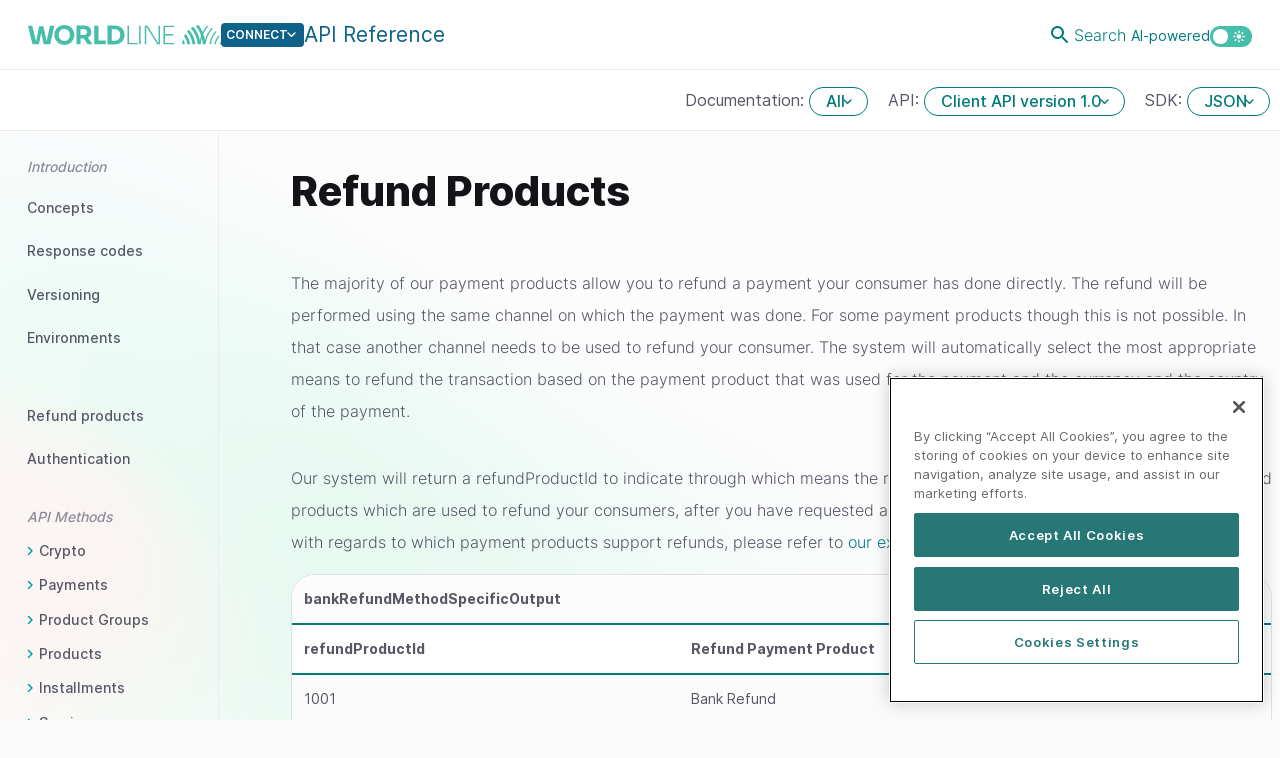

--- FILE ---
content_type: text/html;charset=UTF-8
request_url: https://apireference.connect.worldline-solutions.com/c2sapi/v1/en_US/json/refundproducts.html
body_size: 8589
content:
<!doctype html>
<html lang="en_US">

<head>
    <base href="../../../../" />
<!-- OneTrust Cookies Consent Notice start for apireference.connect.worldline-solutions.com -->
<script type="text/javascript" src="https://cdn.cookielaw.org/consent/bde56197-e409-446d-9d9b-150b24e0adfc/OtAutoBlock.js" ></script>
<script src="https://cdn.cookielaw.org/scripttemplates/otSDKStub.js" type="text/javascript" charset="UTF-8" data-domain-script="bde56197-e409-446d-9d9b-150b24e0adfc" ></script>
<script type="text/javascript">
function OptanonWrapper() { }
</script>
<!-- OneTrust Cookies Consent Notice end for apireference.connect.worldline-solutions.com -->

    <link rel="canonical" href="https://apireference.connect.worldline-solutions.com/c2sapi/v1/en_US/json/refundproducts.html">
        <meta charset="utf-8" />
        <meta http-equiv="Cache-control" content="no-cache"/>
        <meta name="viewport" content="width=device-width, initial-scale=1.0, maximum-scale=1.0, user-scalable=no" />
        <meta name="google-site-verification" content="Wx2m5RrDw4xeFoerknoibUQI5xwl_03jDLDN91UdN8U" />
        <title>Refund products - API Reference - Worldline Connect</title>

<link rel="apple-touch-icon" SameSite="Strict" href="https://assets.connect.worldline-solutions.com/favicons/apple-touch-icon.png?ver=2.0" />
<link rel="apple-touch-icon" SameSite="Strict" sizes="57x57" href="https://assets.connect.worldline-solutions.com/favicons/apple-touch-icon-57x57.png?ver=2.0" />
<link rel="apple-touch-icon" SameSite="Strict" sizes="60x60" href="https://assets.connect.worldline-solutions.com/favicons/apple-touch-icon-60x60.png?ver=2.0" />
<link rel="apple-touch-icon" SameSite="Strict" sizes="72x72" href="https://assets.connect.worldline-solutions.com/favicons/apple-touch-icon-72x72.png?ver=2.0" />
<link rel="apple-touch-icon" SameSite="Strict" sizes="76x76" href="https://assets.connect.worldline-solutions.com/favicons/apple-touch-icon-76x76.png?ver=2.0" />
<link rel="apple-touch-icon" SameSite="Strict" sizes="114x114" href="https://assets.connect.worldline-solutions.com/favicons/apple-touch-icon-114x114.png?ver=2.0" />
<link rel="apple-touch-icon" SameSite="Strict" sizes="120x120" href="https://assets.connect.worldline-solutions.com/favicons/apple-touch-icon-120x120.png?ver=2.0" />
<link rel="apple-touch-icon" SameSite="Strict" sizes="144x144" href="https://assets.connect.worldline-solutions.com/favicons/apple-touch-icon-144x144.png?ver=2.0" />
<link rel="apple-touch-icon" SameSite="Strict" sizes="152x152" href="https://assets.connect.worldline-solutions.com/favicons/apple-touch-icon-152x152.png?ver=2.0" />
<link rel="apple-touch-icon" SameSite="Strict" sizes="167x167" href="https://assets.connect.worldline-solutions.com/favicons/apple-touch-icon-167x167.png?ver=2.0" />
<link rel="apple-touch-icon" SameSite="Strict" sizes="180x180" href="https://assets.connect.worldline-solutions.com/favicons/apple-touch-icon-180x180.png?ver=2.0" />

<link rel="apple-touch-startup-image" SameSite="Strict" href="https://assets.connect.worldline-solutions.com/favicons/apple-touch-startup-image-320x460.png?ver=2.0" media="(device-width: 320px) and (device-height: 480px) and (-webkit-device-pixel-ratio: 1)" />
<link rel="apple-touch-startup-image" SameSite="Strict" href="https://assets.connect.worldline-solutions.com/favicons/apple-touch-startup-image-640x920.png?ver=2.0" media="(device-width: 320px) and (device-height: 480px) and (-webkit-device-pixel-ratio: 2)" />
<link rel="apple-touch-startup-image" SameSite="Strict" href="https://assets.connect.worldline-solutions.com/favicons/apple-touch-startup-image-640x1096.png?ver=2.0" media="(device-width: 320px) and (device-height: 568px) and (-webkit-device-pixel-ratio: 2)" />
<link rel="apple-touch-startup-image" SameSite="Strict" href="https://assets.connect.worldline-solutions.com/favicons/apple-touch-startup-image-748x1024.png?ver=2.0" media="(device-width: 768px) and (device-height: 1024px) and (-webkit-device-pixel-ratio: 1) and (orientation: landscape)" />
<link rel="apple-touch-startup-image" SameSite="Strict" href="https://assets.connect.worldline-solutions.com/favicons/apple-touch-startup-image-750x1294.png?ver=2.0" media="(device-width: 375px) and (device-height: 667px) and (-webkit-device-pixel-ratio: 2)" />
<link rel="apple-touch-startup-image" SameSite="Strict" href="https://assets.connect.worldline-solutions.com/favicons/apple-touch-startup-image-768x1004.png?ver=2.0" media="(device-width: 768px) and (device-height: 1024px) and (-webkit-device-pixel-ratio: 1) and (orientation: portrait)" />
<link rel="apple-touch-startup-image" SameSite="Strict" href="https://assets.connect.worldline-solutions.com/favicons/apple-touch-startup-image-1182x2208.png?ver=2.0" media="(device-width: 414px) and (device-height: 736px) and (-webkit-device-pixel-ratio: 3) and (orientation: landscape)" />
<link rel="apple-touch-startup-image" SameSite="Strict" href="https://assets.connect.worldline-solutions.com/favicons/apple-touch-startup-image-1242x2148.png?ver=2.0" media="(device-width: 414px) and (device-height: 736px) and (-webkit-device-pixel-ratio: 3) and (orientation: portrait)" />
<link rel="apple-touch-startup-image" SameSite="Strict" href="https://assets.connect.worldline-solutions.com/favicons/apple-touch-startup-image-1496x2048.png?ver=2.0" media="(device-width: 768px) and (device-height: 1024px) and (-webkit-device-pixel-ratio: 2) and (orientation: landscap" />
<link rel="apple-touch-startup-image" SameSite="Strict" href="https://assets.connect.worldline-solutions.com/favicons/apple-touch-startup-image-1536x2008.png?ver=2.0" media="(device-width: 768px) and (device-height: 1024px) and (-webkit-device-pixel-ratio: 2) and (orientation: portrait)" />

<link rel="icon" type="image/png" SameSite="Strict" href="https://assets.connect.worldline-solutions.com/favicons/android-chrome-36x36.png?ver=2.0" sizes="36x36" />
<link rel="icon" type="image/png" SameSite="Strict" href="https://assets.connect.worldline-solutions.com/favicons/android-chrome-48x48.png?ver=2.0" sizes="48x48" />
<link rel="icon" type="image/png" SameSite="Strict" href="https://assets.connect.worldline-solutions.com/favicons/android-chrome-72x72.png?ver=2.0" sizes="72x72" />
<link rel="icon" type="image/png" SameSite="Strict" href="https://assets.connect.worldline-solutions.com/favicons/android-chrome-96x96.png?ver=2.0" sizes="96x96" />
<link rel="icon" type="image/png" SameSite="Strict" href="https://assets.connect.worldline-solutions.com/favicons/android-chrome-144x144.png?ver=2.0" sizes="144x144" />
<link rel="icon" type="image/png" SameSite="Strict" href="https://assets.connect.worldline-solutions.com/favicons/android-chrome-192x192.png?ver=2.0" sizes="192x192" />
<link rel="icon" type="image/png" SameSite="Strict" href="https://assets.connect.worldline-solutions.com/favicons/android-chrome-256x256.png?ver=2.0" sizes="256x256" />
<link rel="icon" type="image/png" SameSite="Strict" href="https://assets.connect.worldline-solutions.com/favicons/android-chrome-384x384.png?ver=2.0" sizes="384x384" />
<link rel="icon" type="image/png" SameSite="Strict" href="https://assets.connect.worldline-solutions.com/favicons/android-chrome-512x512.png?ver=2.0" sizes="512x512" />
<link rel="icon" type="image/png" SameSite="Strict" href="https://assets.connect.worldline-solutions.com/favicons/favicon-16x16.png?ver=2.0" sizes="16x16" />
<link rel="icon" type="image/png" SameSite="Strict" href="https://assets.connect.worldline-solutions.com/favicons/favicon-32x32.png?ver=2.0" sizes="32x32" />
<link rel="icon" type="image/png" SameSite="Strict" href="https://assets.connect.worldline-solutions.com/favicons/coast-228x228.png?ver=2.0" sizes="228x228"/>

<link type="image/x-icon" rel="icon" SameSite="Strict" href="https://assets.connect.worldline-solutions.com/favicons/favicon.ico?ver=2.0" />
<link type="image/x-icon" rel="shortcut icon" SameSite="Strict" href="https://assets.connect.worldline-solutions.com/favicons/favicon.ico?ver=2.0" />

<meta name="msapplication-TileColor" content="#da532c" />
<meta name="theme-color" content="#ffffff" />
<meta name="msapplication-square70x70logo" content="https://assets.connect.worldline-solutions.com/favicons/mstile-70x70.png?ver=2.0" />
<meta name="msapplication-TileImage" content="https://assets.connect.worldline-solutions.com/favicons/mstile-144x144.png?ver=2.0" />
<meta name="msapplication-square150x150logo" content="https://assets.connect.worldline-solutions.com/favicons/mstile-150x150.png?ver=2.0" />
<meta name="msapplication-square310x150logo" content="https://assets.connect.worldline-solutions.com/favicons/mstile-310x150.png?ver=2.0" />
<meta name="msapplication-square310x310logo" content="https://assets.connect.worldline-solutions.com/favicons/mstile-310x310.png?ver=2.0" />

<meta name="apple-mobile-web-app-capable" content="yes">
<meta name="apple-mobile-web-app-status-bar-style" content="black-translucent">
<meta name="mobile-web-app-capable" content="yes">

<meta name="msapplication-config" content="/global/favIcons/ingenico/api-reference/browserconfig.xml?ver=2.0">
<link rel="manifest" href="/global/favIcons/ingenico/api-reference/manifest.json?ver=2.0">
<link rel="yandex-tableau-widget" href="/global/favIcons/ingenico/api-reference/yandex-browser-manifest.json?ver=2.0">
<link rel="manifest" href="/global/favIcons/ingenico/api-reference/manifest.webapp?ver=2.0" /><link href="global/style/vendor.css?hash=nEELCto8ulN3_QtGFy_gJA" rel="stylesheet" type="text/css" rel="prerender"/>
<link href="https://docs.connect.worldline-solutions.com/css/base-api-reference.css" rel="stylesheet" type="text/css" rel="prerender"/>

        <script src="https://cdn.optimizely.com/js/1826260006.js"></script>

<!-- Hotjar Tracking Code for API reference -->
<script>
    (function(h,o,t,j,a,r){
        h.hj=h.hj||function(){(h.hj.q=h.hj.q||[]).push(arguments)};
        h._hjSettings={hjid:3578276,hjsv:6};
        a=o.getElementsByTagName('head')[0];
        r=o.createElement('script');r.async=1;
        r.src=t+h._hjSettings.hjid+j+h._hjSettings.hjsv;
        a.appendChild(r);
    })(window,document,'https://static.hotjar.com/c/hotjar-','.js?sv=');
</script>

<noscript>
    <p style="text-align: center; margin-top: 20px">This site requires javascript to be enabled.</p>
    <style>
        html {
            display:block !important;
        }
    </style>
</noscript>
</head>

<body>
<header class="no-context-bar row position-sticky sticky-top">
	<div class="row-header-main container-fluid">
		<div class="behind-color search">
			<form class="form container" onclick="$('body')[0].classList.remove('in-search'); $('#search-wrapper')[0].classList.remove('open');  $('.search')[0].classList.remove('open');">
				<div onclick="event.stopPropagation()">
					<label for="searchbox" class="sr-only" aria-hidden="true" aria-label="searchbox">Search API reference</label>
					<div onclick="$('header #searchbox').focus()">
						<i class="fa fa-search"></i>
						<input type="search" class="form-control" aria-describedby="search-addon" placeholder="" id="searchbox" required="true">
						<input type="submit" value="&#xf061;" />
					</div>
					<span class="search-loading"></span>
					<i class="fa fa-times search-back"></i>
				</div>
			</form>
		</div>
		<div class="header-logo-buttons-container">

			<div class="header-main">
				<button id="toggle-menu-button" class="toggle-menu-button"></button>
				<a href="/" class="logo-svg"></a>
				<div class="dropdown">
					<div id="location-dropdown" type="button" data-toggle="dropdown" aria-haspopup="true" aria-expanded="false" class="location">
						<span>CONNECT</span>
						<span>API Reference</span>
					</div>
					<ul class="dropdown-menu dropdown-wide" aria-labelledby="location-dropdown">
						<li class="dropdown-header">Worldline developer portals</li>
						<li><a class="link-secondary bold caret" href="https://docs.connect.worldline-solutions.com/">Connect</a></li>
						<li><a class="link-secondary bold caret" target="_blank" href="https://docs.travel.worldline-solutions.com/">TravelHub</a></li>
					</ul>
				</div>
			</div>

			<div class="settings-toolbar-container">
				<ul class="settings-toolbar">
					<li class="item">
						  <script src="https://cdn.jsdelivr.net/npm/vue@2.7.16/dist/vue.js"></script>
              <script>
                document.addEventListener("DOMContentLoaded", () => {
                  new window.Vue({
                    name: 'searchBar',
                    el: '#search-component',
                    data: function () {
                      return {
                        query: '',
                        onlySearch: window.onlySearch,
                        showSearch: false,
                        searchResults: [],
                        pages: [],
                        noResults: false,
                        socket: null
                      }
                    },
                    methods: {
                      closeSearch: function () {
                        this.showSearch = false;
                        this.searchResults = [];
                        this.noResults = false;
                        this.query = '';
                      },
                      openSearchBar: function () {
                        this.showSearch = true;
                        setTimeout(() => { document.getElementById("search-input").focus(); }, 100);

                      },
                      doSearch: function (isFromLink, e) {
                        if (isFromLink) {
                          this.query = e.target.text
                        }
                        window.open('https://docs.connect.worldline-solutions.com/search?q=' + this.query)
                      },
                    }
                  })

                });
              </script>
              <div id="search-component"
                   v-cloak>
                <div class="d-none d-xl-block">
                  <div v-if="showSearch"
                       class="search-overlay"
                       @click="closeSearch()"></div>
                  <a class="btn-search link-secondary icon-search-primary me-5"
                     v-if="!showSearch"
                     @click="openSearchBar"><span>Search <small v-if="!onlySearch">AI-powered</small></span></a>
                  <div class="search-input-header"
                       v-if="showSearch">
                    <div class="input-group">
                      <span class="input-group-text"></span>
                      <input type="text"
                             v-model="query"
                             ref="query"
                             aria-describedby="search-addon"
                             placeholder="Search"
                             id="search-input"
                             @keyup.enter="doSearch()">
                      <button class="do-search"
                              @click="doSearch()"></button>
                      <button class="close"
                              @click="closeSearch()"></button>
                      <transition name="fade">
                        <div class="suggested-search">
                          <small style="margin-bottom: 0;">Search results are AI-generated and are not guaranteed to be accurate, complete, or up-to-date. They
                            are not a substitute for legal or professional advice. Refer to our <a
                               href="https://docs.connect.worldline-solutions.com/terms-of-use/"
                               target="_blank">terms of use</a> for more details.</small>
                        </div>
                      </transition>
                    </div>
                  </div>
                </div>
                <div class="d-block d-xl-none small-search">
                  <a class="btn-search link-secondary icon-search-primary me-5"
                     v-if="!showSearch"
                     @click="openSearchBar"><span>Search <small>AI-powered</small></span></a>
                  <div class="search-input-header"
                       v-if="showSearch">
                    <div class="input-group">
                      <span class="input-group-text"></span>
                      <input type="text"
                             v-model="query"
                             ref="query"
                             aria-describedby="search-addon"
                             placeholder="Search"
                             id="search-input"
                             @keyup.enter="doSearch()">
                      <button class="do-search"
                              @click="doSearch()"></button>
                      <button class="close"
                              @click="closeSearch()"></button>
                    </div>
                  </div>
                </div>
              </div>
					</li>
					<li class="item">
						<input type="checkbox" name="toggleMode" id="toggleMode" class="toggle-mode">
						<label for="toggleMode" class="switch mt-3"> </label>
					</li>
				</ul>
			</div>
		</div>
	</div>
	<nav class="header-desktop-nav">

		<div class="apisdk-check-wrapper">
			<div class="apisdk-check">
				<div id="paymentplatform-switcher" data-target=".paymentplatform-switch-wrapper">
					<label class="d-none d-sm-inline" for="paymentplatform-switcher">Documentation: </label>
					<span class="current btn btn-secondary">ALL</span>
				</div>
				<div class="paymentplatform-switch-wrapper switch-wrapper">
					<ul class="switch-list">
						<li class="dropdown-header">Documentation</li>
						<li><a id="paymentplatform-ALL" class="link-secondary bold" href="#" value="ALL">All</a></li>
						<li><a id="paymentplatform-WOPA" class="link-secondary bold" href="#" value="WOPA">WL Online Payment Acceptance</a></li>
						<li><a id="paymentplatform-OGONE" class="link-secondary bold" href="#" value="OGONE">Ogone</a></li>
						<li><a id="paymentplatform-GLOBALCOLLECT" class="link-secondary bold" href="#" value="GLOBALCOLLECT">GlobalCollect</a></li>
						<li><a id="paymentplatform-TECHPROCESS" class="link-secondary bold" href="#" value="TECHPROCESS">TechProcess</a></li>
					</ul>
				</div>
			</div>
			<div class="apisdk-check">
				<div id="api-switcher" data-target=".api-switch-wrapper">
					<label class="d-none d-sm-inline" for="api-switcher">API: </label>
					<span class="current btn btn-secondary">Client API version 1.0</span>
				</div>
				<div class="api-switch-wrapper header-context-switch-wrapper switch-wrapper">
					<ul class="switch-list">
						<li class="dropdown-header">SERVER API</li>
						<li><a href="s2sapi/v1/en_US/index.html" class="link-secondary bold">Server API version 1.0</a></li>
					</ul>
					<ul class="switch-list">
						<li class="dropdown-header">CLIENT API</li>
						<li><a href="c2sapi/v1/en_US/index.html" class="link-secondary bold">Client API version 1.0</a></li>
					</ul>
					<ul class="switch-list">
						<li class="dropdown-header">FILESERVICE API</li>
						<li><a href="fileserviceapi/v1/en_US/index.html" class="link-secondary bold">File Service API version 1.0</a></li>
					</ul>
				</div>
			</div>
			<div class="apisdk-check">
				<div id="sdk-switcher" data-target=".sdk-switch-wrapper">
					<label class="d-none d-sm-inline" for="sdk-switcher">SDK: </label>
					<span class="current btn btn-secondary">JSON</span>
				</div>
				<div class="sdk-switch-wrapper header-context-switch-wrapper switch-wrapper">
					<ul class="switch-list">
						<li class="dropdown-header">SDK</li>
						<li><a href="c2sapi/v1/en_US/javascript/refundproducts.html" class="link-secondary bold">JavaScript</a></li>
						<li><a href="c2sapi/v1/en_US/android/refundproducts.html" class="link-secondary bold">Android</a></li>
						<li><a href="c2sapi/v1/en_US/flutter/refundproducts.html" class="link-secondary bold">Flutter</a></li>
						<li><a href="c2sapi/v1/en_US/ios/refundproducts.html" class="link-secondary bold">iOS</a></li>
						<li><a href="c2sapi/v1/en_US/swift/refundproducts.html" class="link-secondary bold">Swift</a></li>
						<li><a href="c2sapi/v1/en_US/json/refundproducts.html" class="link-secondary bold">JSON</a></li>
					</ul>
				</div>
			</div>
		</div>
	</nav>
	<div id="search-wrapper" class="search-wrapper container" onclick="$('body')[0].classList.remove('in-search'); $('#search-wrapper')[0].classList.remove('open');  $('.search')[0].classList.remove('open');">
		<div class="search-results-wrapper" onclick="event.stopPropagation()">
			<div class="has-searched">
				<p>Results for <span class="q"></span></p>
				<div id="searchResults"></div>
			</div>
			<div id="startSearch">
				<i class="icon-search-grey"></i>
				<span class="searchStatusTextStart"></span>
				<span class="searchStatusTextSearching">xxx<i id="searchStatusTextSearchingEllipsis"></i></span>
			</div>
		</div>
	</div>
</header>

<script id="searchItemTemplate" type="text/x-handlebars-template">
	<div id="searchItems">
         {{#if items}} {{#each items}}
         <div class="search-item">
             <a href="{{{link}}}">
                 <h3>{{{htmlTitle}}}</h3>
                 <div class="searchSnippet">{{{snippet}}}</div>
             </a>
         </div>
         {{/each}}
     </div>
     <ul class="pagination">
         {{#each pages}}
         <li class="{{activeClass}}"><a href="{{{url}}}">{{id}}</a></li>
         {{/each}}
     </ul>
     {{else}}
     <div class="alert alert-info">
         <p> <span class='q'></span> </p>
     </div>
     {{/if}}
     </div>
 </script>    <main id="top" class="row container-fluid">
        <div class="aside-wrapper scroll-wrapper col-12 col-lg-2">
            <aside id="sidebar" class="content-margin-left">

	<ul class="nav nav-pills nav-stacked nav-aside nav-methods mt-3">
		<li class="mb-2 d-block d-lg-none">
			<input type="checkbox" name="toggleMode" id="toggleModeMobile" class="toggle-mode">
			<label for="toggleModeMobile" class="switch"> </label>
			<span style="position:relative; top:-8px;">&nbsp;Theme</span>
		</li>
		<li class="nav-header">Introduction</li>
		<li ><a href="c2sapi/v1/en_US/json/concepts.html">Concepts</a></li>
		<li ><a href="c2sapi/v1/en_US/json/response-codes.html">Response codes</a></li>
		<li ><a href="c2sapi/v1/en_US/json/versioning.html">Versioning</a></li>
		<li ><a href="c2sapi/v1/en_US/json/environments.html">Environments</a></li>
		<li ><a href="c2sapi/v1/en_US/json/paymentproducts.html"></a></li>
		<li class="active" ><a href="c2sapi/v1/en_US/json/refundproducts.html">Refund products</a></li>
		<li ><a href="c2sapi/v1/en_US/json/authentication.html">Authentication</a></li>
	</ul>
	<ul class="nav nav-stacked nav-aside nav-methods mb-2">
		<li class="nav-header">API Methods</li>
		 <li class="has-children caret
 " title=""  data-payment-platform="WOPA,OGONE,GLOBALCOLLECT,TECHPROCESS" >

			 <span>Crypto</span>
			 <ul class="nav nav-stacked nav-aside nav-methods nav-subnav">

				<li class="has-children caret">
					 <a   href="c2sapi/v1/en_US/json/crypto/publickey.html" data-hashpath="crypto-publickey"  data-payment-platform="WOPA,OGONE,GLOBALCOLLECT,TECHPROCESS"  title="">
						 <div>Get public key</div>
						 </a>
					 <ul class="nav nav-stacked nav-aside nav-methods nav-subnav">
						 <li title=""><a href="#crypto-publickey-request" data-url="c2sapi/v1/en_US/json/crypto/publickey.html">
								<div>Request</div>
							</a></li>
						<li title=""><a href="#crypto-publickey-response-200" data-url="c2sapi/v1/en_US/json/crypto/publickey.html">
								<div>Response 200 - OK</div>
							</a></li>
					</ul>
				</li>
			</ul>
		</li>
		 <li class="has-children caret
 " title=""  data-payment-platform="WOPA,OGONE,GLOBALCOLLECT,TECHPROCESS" >

			 <span>Payments</span>
			 <ul class="nav nav-stacked nav-aside nav-methods nav-subnav">

				<li class="has-children caret">
					 <a   href="c2sapi/v1/en_US/json/payments/thirdPartyStatus.html" data-hashpath="payments-thirdPartyStatus"  data-payment-platform="WOPA,OGONE,GLOBALCOLLECT,TECHPROCESS"  title="">
						 <div>Third party status</div>
						 </a>
					 <ul class="nav nav-stacked nav-aside nav-methods nav-subnav">
						 <li title=""><a href="#payments-thirdPartyStatus-request" data-url="c2sapi/v1/en_US/json/payments/thirdPartyStatus.html">
								<div>Request</div>
							</a></li>
						<li title=""><a href="#payments-thirdPartyStatus-response-200" data-url="c2sapi/v1/en_US/json/payments/thirdPartyStatus.html">
								<div>Response 200 - OK</div>
							</a></li>
					</ul>
				</li>
			</ul>
		</li>
		 <li class="has-children caret
 " title=""  data-payment-platform="WOPA,OGONE,GLOBALCOLLECT,TECHPROCESS" >

			 <span>Product Groups</span>
			 <ul class="nav nav-stacked nav-aside nav-methods nav-subnav">

				<li class="has-children caret">
					 <a   href="c2sapi/v1/en_US/json/productgroups/find.html" data-hashpath="productgroups-find"  data-payment-platform="WOPA,OGONE,GLOBALCOLLECT,TECHPROCESS"  title="">
						 <div>Get payment product groups</div>
						 </a>
					 <ul class="nav nav-stacked nav-aside nav-methods nav-subnav">
						 <li title=""><a href="#productgroups-find-request" data-url="c2sapi/v1/en_US/json/productgroups/find.html">
								<div>Request</div>
							</a></li>
						<li title=""><a href="#productgroups-find-query-parameters" data-url="c2sapi/v1/en_US/json/productgroups/find.html">
								<div>Query parameters</div>
							</a></li>

						<li title=""><a href="#productgroups-find-request-example" data-url="c2sapi/v1/en_US/json/productgroups/find.html">
								<div>Request example</div>
							</a></li>
						<li title=""><a href="#productgroups-find-response-200" data-url="c2sapi/v1/en_US/json/productgroups/find.html">
								<div>Response 200 - OK</div>
							</a></li>
						<li title=""><a href="#productgroups-find-response-400" data-url="c2sapi/v1/en_US/json/productgroups/find.html">
								<div>Response 400 - Bad request</div>
							</a></li>
					</ul>
				</li>

				<li class="has-children caret">
					 <a   href="c2sapi/v1/en_US/json/productgroups/get.html" data-hashpath="productgroups-get"  data-payment-platform="WOPA,OGONE,GLOBALCOLLECT,TECHPROCESS"  title="">
						 <div>Get payment product group</div>
						 </a>
					 <ul class="nav nav-stacked nav-aside nav-methods nav-subnav">
						 <li title=""><a href="#productgroups-get-request" data-url="c2sapi/v1/en_US/json/productgroups/get.html">
								<div>Request</div>
							</a></li>
						<li title=""><a href="#productgroups-get-query-parameters" data-url="c2sapi/v1/en_US/json/productgroups/get.html">
								<div>Query parameters</div>
							</a></li>

						<li title=""><a href="#productgroups-get-request-example" data-url="c2sapi/v1/en_US/json/productgroups/get.html">
								<div>Request example</div>
							</a></li>
						<li title=""><a href="#productgroups-get-response-200" data-url="c2sapi/v1/en_US/json/productgroups/get.html">
								<div>Response 200 - OK</div>
							</a></li>
						<li title=""><a href="#productgroups-get-response-400" data-url="c2sapi/v1/en_US/json/productgroups/get.html">
								<div>Response 400 - Bad request</div>
							</a></li>
						<li title=""><a href="#productgroups-get-response-404" data-url="c2sapi/v1/en_US/json/productgroups/get.html">
								<div>Response 404 - Not found</div>
							</a></li>
					</ul>
				</li>

				<li class="has-children caret">
					 <a   href="c2sapi/v1/en_US/json/productgroups/deviceFingerprint.html" data-hashpath="productgroups-deviceFingerprint"  data-payment-platform="GLOBALCOLLECT"  title="">
						 <div>Get device fingerprint</div>
						 </a>
					 <ul class="nav nav-stacked nav-aside nav-methods nav-subnav">
						 <li title=""><a href="#productgroups-deviceFingerprint-request" data-url="c2sapi/v1/en_US/json/productgroups/deviceFingerprint.html">
								<div>Request</div>
							</a></li>
						<li title=""><a href="#productgroups-deviceFingerprint-payload" data-url="c2sapi/v1/en_US/json/productgroups/deviceFingerprint.html">
								<div>Payload</div>
							</a></li>

						<li title=""><a href="#productgroups-deviceFingerprint-request-example" data-url="c2sapi/v1/en_US/json/productgroups/deviceFingerprint.html">
								<div>Request example</div>
							</a></li>
						<li title=""><a href="#productgroups-deviceFingerprint-response-200" data-url="c2sapi/v1/en_US/json/productgroups/deviceFingerprint.html">
								<div>Response 200 - OK</div>
							</a></li>
						<li title=""><a href="#productgroups-deviceFingerprint-response-400" data-url="c2sapi/v1/en_US/json/productgroups/deviceFingerprint.html">
								<div>Response 400 - Bad request</div>
							</a></li>
						<li title=""><a href="#productgroups-deviceFingerprint-response-404" data-url="c2sapi/v1/en_US/json/productgroups/deviceFingerprint.html">
								<div>Response 404 - Not found</div>
							</a></li>
					</ul>
				</li>
			</ul>
		</li>
		 <li class="has-children caret
 " title=""  data-payment-platform="WOPA,OGONE,GLOBALCOLLECT,TECHPROCESS" >

			 <span>Products</span>
			 <ul class="nav nav-stacked nav-aside nav-methods nav-subnav">

				<li class="has-children caret">
					 <a   href="c2sapi/v1/en_US/json/products/find.html" data-hashpath="products-find"  data-payment-platform="WOPA,OGONE,GLOBALCOLLECT,TECHPROCESS"  title="">
						 <div>Get payment products</div>
						 </a>
					 <ul class="nav nav-stacked nav-aside nav-methods nav-subnav">
						 <li title=""><a href="#products-find-request" data-url="c2sapi/v1/en_US/json/products/find.html">
								<div>Request</div>
							</a></li>
						<li title=""><a href="#products-find-query-parameters" data-url="c2sapi/v1/en_US/json/products/find.html">
								<div>Query parameters</div>
							</a></li>

						<li title=""><a href="#products-find-request-example" data-url="c2sapi/v1/en_US/json/products/find.html">
								<div>Request example</div>
							</a></li>
						<li title=""><a href="#products-find-response-200" data-url="c2sapi/v1/en_US/json/products/find.html">
								<div>Response 200 - OK</div>
							</a></li>
						<li title=""><a href="#products-find-response-400" data-url="c2sapi/v1/en_US/json/products/find.html">
								<div>Response 400 - Bad request</div>
							</a></li>
					</ul>
				</li>

				<li class="has-children caret">
					 <a   href="c2sapi/v1/en_US/json/products/get.html" data-hashpath="products-get"  data-payment-platform="WOPA,OGONE,GLOBALCOLLECT,TECHPROCESS"  title="">
						 <div>Get payment product</div>
						 </a>
					 <ul class="nav nav-stacked nav-aside nav-methods nav-subnav">
						 <li title=""><a href="#products-get-request" data-url="c2sapi/v1/en_US/json/products/get.html">
								<div>Request</div>
							</a></li>
						<li title=""><a href="#products-get-query-parameters" data-url="c2sapi/v1/en_US/json/products/get.html">
								<div>Query parameters</div>
							</a></li>

						<li title=""><a href="#products-get-request-example" data-url="c2sapi/v1/en_US/json/products/get.html">
								<div>Request example</div>
							</a></li>
						<li title=""><a href="#products-get-response-200" data-url="c2sapi/v1/en_US/json/products/get.html">
								<div>Response 200 - OK</div>
							</a></li>
						<li title=""><a href="#products-get-response-400" data-url="c2sapi/v1/en_US/json/products/get.html">
								<div>Response 400 - Bad request</div>
							</a></li>
					</ul>
				</li>

				<li class="has-children caret">
					 <a   href="c2sapi/v1/en_US/json/products/directory.html" data-hashpath="products-directory"  data-payment-platform="OGONE,GLOBALCOLLECT,TECHPROCESS"  title="">
						 <div>Get payment product directory</div>
						 </a>
					 <ul class="nav nav-stacked nav-aside nav-methods nav-subnav">
						 <li title=""><a href="#products-directory-request" data-url="c2sapi/v1/en_US/json/products/directory.html">
								<div>Request</div>
							</a></li>
						<li title=""><a href="#products-directory-query-parameters" data-url="c2sapi/v1/en_US/json/products/directory.html">
								<div>Query parameters</div>
							</a></li>

						<li title=""><a href="#products-directory-request-example" data-url="c2sapi/v1/en_US/json/products/directory.html">
								<div>Request example</div>
							</a></li>
						<li title=""><a href="#products-directory-response-200" data-url="c2sapi/v1/en_US/json/products/directory.html">
								<div>Response 200 - OK</div>
							</a></li>
						<li title=""><a href="#products-directory-response-400" data-url="c2sapi/v1/en_US/json/products/directory.html">
								<div>Response 400 - Bad request</div>
							</a></li>
						<li title=""><a href="#products-directory-response-404" data-url="c2sapi/v1/en_US/json/products/directory.html">
								<div>Response 404 - Not found</div>
							</a></li>
					</ul>
				</li>

				<li class="has-children caret">
					 <a   href="c2sapi/v1/en_US/json/products/deviceFingerprint.html" data-hashpath="products-deviceFingerprint"  data-payment-platform="GLOBALCOLLECT"  title="">
						 <div>Get device fingerprint</div>
						 </a>
					 <ul class="nav nav-stacked nav-aside nav-methods nav-subnav">
						 <li title=""><a href="#products-deviceFingerprint-request" data-url="c2sapi/v1/en_US/json/products/deviceFingerprint.html">
								<div>Request</div>
							</a></li>
						<li title=""><a href="#products-deviceFingerprint-payload" data-url="c2sapi/v1/en_US/json/products/deviceFingerprint.html">
								<div>Payload</div>
							</a></li>

						<li title=""><a href="#products-deviceFingerprint-request-example" data-url="c2sapi/v1/en_US/json/products/deviceFingerprint.html">
								<div>Request example</div>
							</a></li>
						<li title=""><a href="#products-deviceFingerprint-response-200" data-url="c2sapi/v1/en_US/json/products/deviceFingerprint.html">
								<div>Response 200 - OK</div>
							</a></li>
						<li title=""><a href="#products-deviceFingerprint-response-400" data-url="c2sapi/v1/en_US/json/products/deviceFingerprint.html">
								<div>Response 400 - Bad request</div>
							</a></li>
						<li title=""><a href="#products-deviceFingerprint-response-404" data-url="c2sapi/v1/en_US/json/products/deviceFingerprint.html">
								<div>Response 404 - Not found</div>
							</a></li>
					</ul>
				</li>

				<li class="has-children caret">
					 <a   href="c2sapi/v1/en_US/json/products/networks.html" data-hashpath="products-networks"  data-payment-platform="GLOBALCOLLECT"  title="">
						 <div>Get payment product networks</div>
						 </a>
					 <ul class="nav nav-stacked nav-aside nav-methods nav-subnav">
						 <li title=""><a href="#products-networks-request" data-url="c2sapi/v1/en_US/json/products/networks.html">
								<div>Request</div>
							</a></li>
						<li title=""><a href="#products-networks-query-parameters" data-url="c2sapi/v1/en_US/json/products/networks.html">
								<div>Query parameters</div>
							</a></li>

						<li title=""><a href="#products-networks-request-example" data-url="c2sapi/v1/en_US/json/products/networks.html">
								<div>Request example</div>
							</a></li>
						<li title=""><a href="#products-networks-response-200" data-url="c2sapi/v1/en_US/json/products/networks.html">
								<div>Response 200 - OK</div>
							</a></li>
						<li title=""><a href="#products-networks-response-400" data-url="c2sapi/v1/en_US/json/products/networks.html">
								<div>Response 400 - Bad request</div>
							</a></li>
						<li title=""><a href="#products-networks-response-404" data-url="c2sapi/v1/en_US/json/products/networks.html">
								<div>Response 404 - Not found</div>
							</a></li>
					</ul>
				</li>

				<li class="has-children caret">
					 <a   href="c2sapi/v1/en_US/json/products/sessions.html" data-hashpath="products-sessions"  data-payment-platform="GLOBALCOLLECT"  title="">
						 <div>Create payment product session</div>
						 </a>
					 <ul class="nav nav-stacked nav-aside nav-methods nav-subnav">
						 <li title=""><a href="#products-sessions-request" data-url="c2sapi/v1/en_US/json/products/sessions.html">
								<div>Request</div>
							</a></li>
						<li title=""><a href="#products-sessions-payload" data-url="c2sapi/v1/en_US/json/products/sessions.html">
								<div>Payload</div>
							</a></li>

						<li title=""><a href="#products-sessions-request-example" data-url="c2sapi/v1/en_US/json/products/sessions.html">
								<div>Request example</div>
							</a></li>
						<li title=""><a href="#products-sessions-response-200" data-url="c2sapi/v1/en_US/json/products/sessions.html">
								<div>Response 200 - OK</div>
							</a></li>
						<li title=""><a href="#products-sessions-response-400" data-url="c2sapi/v1/en_US/json/products/sessions.html">
								<div>Response 400 - Bad request</div>
							</a></li>
						<li title=""><a href="#products-sessions-response-404" data-url="c2sapi/v1/en_US/json/products/sessions.html">
								<div>Response 404 - Not found</div>
							</a></li>
					</ul>
				</li>
			</ul>
		</li>
		 <li class="has-children caret
 " title=""  data-payment-platform="GLOBALCOLLECT" >

			 <span>Installments</span>
			 <ul class="nav nav-stacked nav-aside nav-methods nav-subnav">

				<li class="has-children caret">
					 <a   href="c2sapi/v1/en_US/json/installments/getInstallmentsInfo.html" data-hashpath="installments-getInstallmentsInfo"  data-payment-platform="GLOBALCOLLECT"  title="">
						 <div>Get installment information</div>
						 </a>
					 <ul class="nav nav-stacked nav-aside nav-methods nav-subnav">
						 <li title=""><a href="#installments-getInstallmentsInfo-request" data-url="c2sapi/v1/en_US/json/installments/getInstallmentsInfo.html">
								<div>Request</div>
							</a></li>
						<li title=""><a href="#installments-getInstallmentsInfo-payload" data-url="c2sapi/v1/en_US/json/installments/getInstallmentsInfo.html">
								<div>Payload</div>
							</a></li>

						<li title=""><a href="#installments-getInstallmentsInfo-request-example" data-url="c2sapi/v1/en_US/json/installments/getInstallmentsInfo.html">
								<div>Request example</div>
							</a></li>
						<li title=""><a href="#installments-getInstallmentsInfo-response-200" data-url="c2sapi/v1/en_US/json/installments/getInstallmentsInfo.html">
								<div>Response 200 - OK</div>
							</a></li>
						<li title=""><a href="#installments-getInstallmentsInfo-response-400" data-url="c2sapi/v1/en_US/json/installments/getInstallmentsInfo.html">
								<div>Response 400 - Bad request</div>
							</a></li>
					</ul>
				</li>
			</ul>
		</li>
		 <li class="has-children caret
 " title=""  data-payment-platform="WOPA,OGONE,GLOBALCOLLECT,TECHPROCESS" >

			 <span>Services</span>
			 <ul class="nav nav-stacked nav-aside nav-methods nav-subnav">

				<li class="has-children caret">
					 <a   href="c2sapi/v1/en_US/json/services/convertAmount.html" data-hashpath="services-convertAmount"  data-payment-platform="WOPA,GLOBALCOLLECT"  title="">
						 <div>Convert amount</div>
						 </a>
					 <ul class="nav nav-stacked nav-aside nav-methods nav-subnav">
						 <li title=""><a href="#services-convertAmount-request" data-url="c2sapi/v1/en_US/json/services/convertAmount.html">
								<div>Request</div>
							</a></li>
						<li title=""><a href="#services-convertAmount-query-parameters" data-url="c2sapi/v1/en_US/json/services/convertAmount.html">
								<div>Query parameters</div>
							</a></li>

						<li title=""><a href="#services-convertAmount-request-example" data-url="c2sapi/v1/en_US/json/services/convertAmount.html">
								<div>Request example</div>
							</a></li>
						<li title=""><a href="#services-convertAmount-response-200" data-url="c2sapi/v1/en_US/json/services/convertAmount.html">
								<div>Response 200 - OK</div>
							</a></li>
						<li title=""><a href="#services-convertAmount-response-400" data-url="c2sapi/v1/en_US/json/services/convertAmount.html">
								<div>Response 400 - Bad request</div>
							</a></li>
					</ul>
				</li>

				<li class="has-children caret">
					 <a   href="c2sapi/v1/en_US/json/services/getIINdetails.html" data-hashpath="services-getIINdetails"  data-payment-platform="WOPA,OGONE,GLOBALCOLLECT,TECHPROCESS"  title="">
						 <div>Get IIN details</div>
						 </a>
					 <ul class="nav nav-stacked nav-aside nav-methods nav-subnav">
						 <li title=""><a href="#services-getIINdetails-request" data-url="c2sapi/v1/en_US/json/services/getIINdetails.html">
								<div>Request</div>
							</a></li>
						<li title=""><a href="#services-getIINdetails-payload" data-url="c2sapi/v1/en_US/json/services/getIINdetails.html">
								<div>Payload</div>
							</a></li>

						<li title=""><a href="#services-getIINdetails-request-example" data-url="c2sapi/v1/en_US/json/services/getIINdetails.html">
								<div>Request example</div>
							</a></li>
						<li title=""><a href="#services-getIINdetails-response-200" data-url="c2sapi/v1/en_US/json/services/getIINdetails.html">
								<div>Response 200 - OK</div>
							</a></li>
						<li title=""><a href="#services-getIINdetails-response-400" data-url="c2sapi/v1/en_US/json/services/getIINdetails.html">
								<div>Response 400 - Bad request</div>
							</a></li>
						<li title=""><a href="#services-getIINdetails-response-404" data-url="c2sapi/v1/en_US/json/services/getIINdetails.html">
								<div>Response 404 - Not found</div>
							</a></li>
					</ul>
				</li>

				<li class="has-children caret">
					 <a   href="c2sapi/v1/en_US/json/services/privacypolicy.html" data-hashpath="services-privacypolicy"  data-payment-platform="WOPA,OGONE,GLOBALCOLLECT,TECHPROCESS"  title="">
						 <div>Get Privacy Policy</div>
						 </a>
					 <ul class="nav nav-stacked nav-aside nav-methods nav-subnav">
						 <li title=""><a href="#services-privacypolicy-request" data-url="c2sapi/v1/en_US/json/services/privacypolicy.html">
								<div>Request</div>
							</a></li>
						<li title=""><a href="#services-privacypolicy-query-parameters" data-url="c2sapi/v1/en_US/json/services/privacypolicy.html">
								<div>Query parameters</div>
							</a></li>

						<li title=""><a href="#services-privacypolicy-request-example" data-url="c2sapi/v1/en_US/json/services/privacypolicy.html">
								<div>Request example</div>
							</a></li>
						<li title=""><a href="#services-privacypolicy-response-200" data-url="c2sapi/v1/en_US/json/services/privacypolicy.html">
								<div>Response 200 - OK</div>
							</a></li>
						<li title=""><a href="#services-privacypolicy-response-400" data-url="c2sapi/v1/en_US/json/services/privacypolicy.html">
								<div>Response 400 - Bad request</div>
							</a></li>
					</ul>
				</li>
			</ul>
		</li>
	</ul>            </aside>
        </div>
        <div class="scroll-wrapper content-scroll-container col-lg-10">
            <section class="content-wrapper" id="loader">

<div class="content">

       <article id="refundproducts">
	<div class="stackedHeader lowest"><h1>Refund Products</h1></div>
	<p>The majority of our payment products allow you to refund a payment your consumer has done directly. The refund will be performed using the same channel on which the payment was done. For some payment products though this is not possible. In that case another channel needs to be used to refund your consumer. The system will automatically select the most appropriate means to refund the transaction based on the payment product that was used for the payment and the currency and the country of the payment.
	<p>Our system will return a refundProductId to indicate through which means the refund will be processed. Below you find the refund products which are used to refund your consumers, after you have requested a refund using the create refund API. For details with regards to which payment products support refunds, please refer to <a href='https://docs.connect.worldline-solutions.com/payment-methods/view-by-country/'>our extensive product documentation</a>.
	<div class="table-response">
		<table class="table table-striped">
			<tbody>
			<tr>
				<th colspan="2" class="table-content-header">bankRefundMethodSpecificOutput</th>
			</tr>
			<tr>
				<th>refundProductId</th>
				<th>Refund Payment Product</th>
			</tr>
			<tr>
				<td>1001</td>
				<td>Bank Refund</td>
			</tr>
			<tr>
				<td>1002</td>
				<td>Bank Refund Australia</td>
			</tr>
			<tr>
				<td>1027</td>
				<td>Bank Refund Brazil</td>
			</tr>
			<tr>
				<td>1035</td>
				<td>Bank Refund Canada</td>
			</tr>
			<tr>
				<td>1028</td>
				<td>Bank Refund China</td>
			</tr>
			<tr>
				<td>1019</td>
				<td>Bank Refund Czech Republic</td>
			</tr>
			<tr>
				<td>1005</td>
				<td>Bank Refund Denmark</td>
			</tr>
			<tr>
				<td>1030</td>
				<td>Bank Refund Hong Kong</td>
			</tr>
			<tr>
				<td>1021</td>
				<td>Bank Refund Hungary</td>
			</tr>
			<tr>
				<td>1036</td>
				<td>Bank Refund Indonesia (IDR)</td>
			</tr>
			<tr>
				<td>1037</td>
				<td>Bank Refund Indonesia (USD)</td>
			</tr>
			<tr>
				<td>1016</td>
				<td>Bank Refund Japan</td>
			</tr>
			<tr>
				<td>1038</td>
				<td>Bank Refund Malaysia</td>
			</tr>
			<tr>
				<td>1032</td>
				<td>Bank Refund New Zealand</td>
			</tr>
			<tr>
				<td>1011</td>
				<td>Bank Refund Norway</td>
			</tr>
			<tr>
				<td>1039</td>
				<td>Bank Refund Philippines</td>
			</tr>
			<tr>
				<td>1024</td>
				<td>Bank Refund Poland</td>
			</tr>
			<tr>
				<td>1043</td>
				<td>Bank Refund Romania</td>
			</tr>
			<tr>
				<td>1042</td>
				<td>Bank Refund Romania (EUR)</td>
			</tr>
			<tr>
				<td>1034</td>
				<td>Bank Refund Singapore</td>
			</tr>
			<tr>
				<td>1026</td>
				<td>Bank Refund South Africa</td>
			</tr>
			<tr>
				<td>1013</td>
				<td>Bank Refund Sweden</td>
			</tr>
			<tr>
				<td>1014</td>
				<td>Bank Refund Switzerland</td>
			</tr>
			<tr>
				<td>1031</td>
				<td>Bank Refund Taiwan</td>
			</tr>
			<tr>
				<td>1041</td>
				<td>Bank Refund Thailand</td>
			</tr>
			<tr>
				<td>1015</td>
				<td>Bank Refund United Kingdom</td>
			</tr>
			<tr>
				<td>1040</td>
				<td>Refund Wallets</td>
			</tr>
			<tr>
				<td>1070</td>
				<td>SEPA Bank Refund</td>
			</tr>
			<tr>
				<th colspan="2" class="table-content-header">cardRefundMethodSpecificOutput</th>
			</tr>
			<tr>
				<th>refundProductId</th>
				<th>Refund Payment Product</th>
			</tr>
			<tr>
				<td>2</td>
				<td>American Express</td>
			</tr>
			<tr>
				<td>140</td>
				<td>Argencard</td>
			</tr>
			<tr>
				<td>146</td>
				<td>Aura</td>
			</tr>
			<tr>
				<td>135</td>
				<td>Cabal</td>
			</tr>
			<tr>
				<td>130</td>
				<td>Carte Bancaire</td>
			</tr>
			<tr>
				<td>162</td>
				<td>Clarin 365</td>
			</tr>
			<tr>
				<td>159</td>
				<td>Club Arnet</td>
			</tr>
			<tr>
				<td>157</td>
				<td>Club La Nacion</td>
			</tr>
			<tr>
				<td>161</td>
				<td>Club La Voz</td>
			</tr>
			<tr>
				<td>158</td>
				<td>Club Personal</td>
			</tr>
			<tr>
				<td>160</td>
				<td>Club Speedy</td>
			</tr>
			<tr>
				<td>141</td>
				<td>Consumax</td>
			</tr>
			<tr>
				<td>155</td>
				<td>Coopeplus</td>
			</tr>
			<tr>
				<td>150</td>
				<td>Credencial</td>
			</tr>
			<tr>
				<td>153</td>
				<td>Credimas</td>
			</tr>
			<tr>
				<td>132</td>
				<td>Diners Club</td>
			</tr>
			<tr>
				<td>128</td>
				<td>Discover</td>
			</tr>
			<tr>
				<td>147</td>
				<td>ELO</td>
			</tr>
			<tr>
				<td>156</td>
				<td>Favacard</td>
			</tr>
			<tr>
				<td>163</td>
				<td>Hiper</td>
			</tr>
			<tr>
				<td>148</td>
				<td>Hipercard</td>
			</tr>
			<tr>
				<td>139</td>
				<td>Italcred</td>
			</tr>
			<tr>
				<td>125</td>
				<td>JCB</td>
			</tr>
			<tr>
				<td>152</td>
				<td>Kadicard</td>
			</tr>
			<tr>
				<td>151</td>
				<td>Lider</td>
			</tr>
			<tr>
				<td>164</td>
				<td>MIR</td>
			</tr>
			<tr>
				<td>117</td>
				<td>Maestro</td>
			</tr>
			<tr>
				<td>142</td>
				<td>Mas</td>
			</tr>
			<tr>
				<td>3</td>
				<td>Mastercard</td>
			</tr>
			<tr>
				<td>10</td>
				<td>Mastercard</td>
			</tr>
			<tr>
				<td>113</td>
				<td>Mastercard</td>
			</tr>
			<tr>
				<td>119</td>
				<td>Mastercard Debit</td>
			</tr>
			<tr>
				<td>136</td>
				<td>Naranja</td>
			</tr>
			<tr>
				<td>145</td>
				<td>Nativa</td>
			</tr>
			<tr>
				<td>137</td>
				<td>Nevada</td>
			</tr>
			<tr>
				<td>154</td>
				<td>Nexo</td>
			</tr>
			<tr>
				<td>144</td>
				<td>Pyme Nacion</td>
			</tr>
			<tr>
				<td>149</td>
				<td>Tarjeta Shopping</td>
			</tr>
			<tr>
				<td>188</td>
				<td>Troy</td>
			</tr>
			<tr>
				<td>120</td>
				<td>UATP</td>
			</tr>
			<tr>
				<td>56</td>
				<td>UnionPay ExpressPay</td>
			</tr>
			<tr>
				<td>1</td>
				<td>Visa</td>
			</tr>
			<tr>
				<td>9</td>
				<td>Visa</td>
			</tr>
			<tr>
				<td>111</td>
				<td>Visa</td>
			</tr>
			<tr>
				<td>123</td>
				<td>Visa</td>
			</tr>
			<tr>
				<td>114</td>
				<td>Visa Debit</td>
			</tr>
			<tr>
				<td>122</td>
				<td>Visa Electon</td>
			</tr>
			<tr>
				<td>127</td>
				<td>Visa Electon</td>
			</tr>
			<tr>
				<th colspan="2" class="table-content-header">cashRefundMethodSpecificOutput</th>
			</tr>
			<tr>
				<th>refundProductId</th>
				<th>Refund Payment Product</th>
			</tr>
			<tr>
				<td>1501</td>
				<td>Western Union</td>
			</tr>
			<tr>
				<th colspan="2" class="table-content-header">eInvoiceRefundMethodSpecificOutput</th>
			</tr>
			<tr>
				<th>refundProductId</th>
				<th>Refund Payment Product</th>
			</tr>
			<tr>
				<td>9000</td>
				<td>Arvato</td>
			</tr>
			<tr>
				<td>9001</td>
				<td>Arvato</td>
			</tr>
			<tr>
				<th colspan="2" class="table-content-header">eWalletRefundMethodSpecificOutput</th>
			</tr>
			<tr>
				<th>refundProductId</th>
				<th>Refund Payment Product</th>
			</tr>
			<tr>
				<td>861</td>
				<td>AliPay</td>
			</tr>
			<tr>
				<td>864</td>
				<td>AliPay Recurring</td>
			</tr>
			<tr>
				<td>869</td>
				<td>China UnionPay</td>
			</tr>
			<tr>
				<td>875</td>
				<td>DANA</td>
			</tr>
			<tr>
				<td>876</td>
				<td>kakaopay</td>
			</tr>
			<tr>
				<td>882</td>
				<td>Net Banking</td>
			</tr>
			<tr>
				<td>840</td>
				<td>PayPal</td>
			</tr>
			<tr>
				<td>8580</td>
				<td>QIWI Wallet/Kiosk</td>
			</tr>
			<tr>
				<td>806</td>
				<td>Trustly</td>
			</tr>
			<tr>
				<td>430</td>
				<td>UnionPay SecurePay</td>
			</tr>
			<tr>
				<td>863</td>
				<td>WeChat Pay</td>
			</tr>
			<tr>
				<td>841</td>
				<td>WebMoney</td>
			</tr>
			<tr>
				<td>849</td>
				<td>Yandex</td>
			</tr>
			<tr>
				<th colspan="2" class="table-content-header">mobileRefundMethodSpecificOutput</th>
			</tr>
			<tr>
				<th>refundProductId</th>
				<th>Refund Payment Product</th>
			</tr>
			<tr>
				<td>302</td>
				<td>Apple Pay</td>
			</tr>
			<tr>
				<td>303</td>
				<td>Apple Pay</td>
			</tr>
			<tr>
				<td>304</td>
				<td>Apple Pay</td>
			</tr>
			<tr>
				<td>305</td>
				<td>Apple Pay</td>
			</tr>
			<tr>
				<td>320</td>
				<td>Google Pay</td>
			</tr>
			<tr>
				<td>321</td>
				<td>Google Pay</td>
			</tr>
			<tr>
				<td>322</td>
				<td>Google Pay</td>
			</tr>
			<tr>
				<td>323</td>
				<td>Google Pay</td>
			</tr>
			</tbody>
		</table>
	</div>
</article>
       <p class="next-page-link-wrapper"> Next: <a href=c2sapi/v1/en_US/json/authentication.html>Authentication</a>

</div>
            </section>
        </div>
        <a id="scroll-to-top"><i class="fa-solid fa-chevron-up"></i></a>
    </main>
   <script src="global/js/apiref/vendor.js?hash=3Z-T8JCE89pjJvYqBDZRQw"></script>
   <link rel="stylesheet" href="https://cdnjs.cloudflare.com/ajax/libs/highlight.js/11.7.0/styles/github.min.css">
    <script src="https://cdnjs.cloudflare.com/ajax/libs/highlight.js/11.7.0/highlight.min.js"></script>
   <script>
       var whiteLabelGoogleCSEApiKey = 'AIzaSyCo1HUf8JhA-JN4wmNYcdgnVQZZLL0wxcI';
       var whiteLabelGoogleCSESearchEngineId = '013031236677719749694:b2ahi6ufxzc';
   </script>
   <script src="global/js/apiref/js-body-default.js?hash=SIwrTLlmbvoluc7TQWOzIg"></script>
   <script>
       if ('serviceWorker' in navigator && document.location.protocol.indexOf("http") === 0) {
           window.addEventListener('load', function() {
               navigator.serviceWorker.register('/apiref/sw.js').then(function(registration) {
                   // Registration was successful
                   console.log('ServiceWorker registration successful with scope: ', registration.scope);
               }).catch(function(err) {
                   // registration failed :(
                   console.log('ServiceWorker registration failed: ', err);
               });
           });
       }
   </script>
   <!-- Google Tag Manager -->
   <script>(function(w,d,s,l,i){w[l]=w[l]||[];w[l].push({'gtm.start':
               new Date().getTime(),event:'gtm.js'});var f=d.getElementsByTagName(s)[0],
           j=d.createElement(s),dl=l!='dataLayer'?'&l='+l:'';j.async=true;j.src=
           'https://www.googletagmanager.com/gtm.js?id='+i+dl;f.parentNode.insertBefore(j,f);
   })(window,document,'script','dataLayer','GTM-5D4MN94');</script>
   <!-- End Google Tag Manager -->

   <script>window.hljs.highlightAll();</script>
    <script type=text/javascript>
        var translateableText = {
            "notfound": "",
            "internalerror": "",
            "offline": "",
        };
    </script>
</body>

</html>